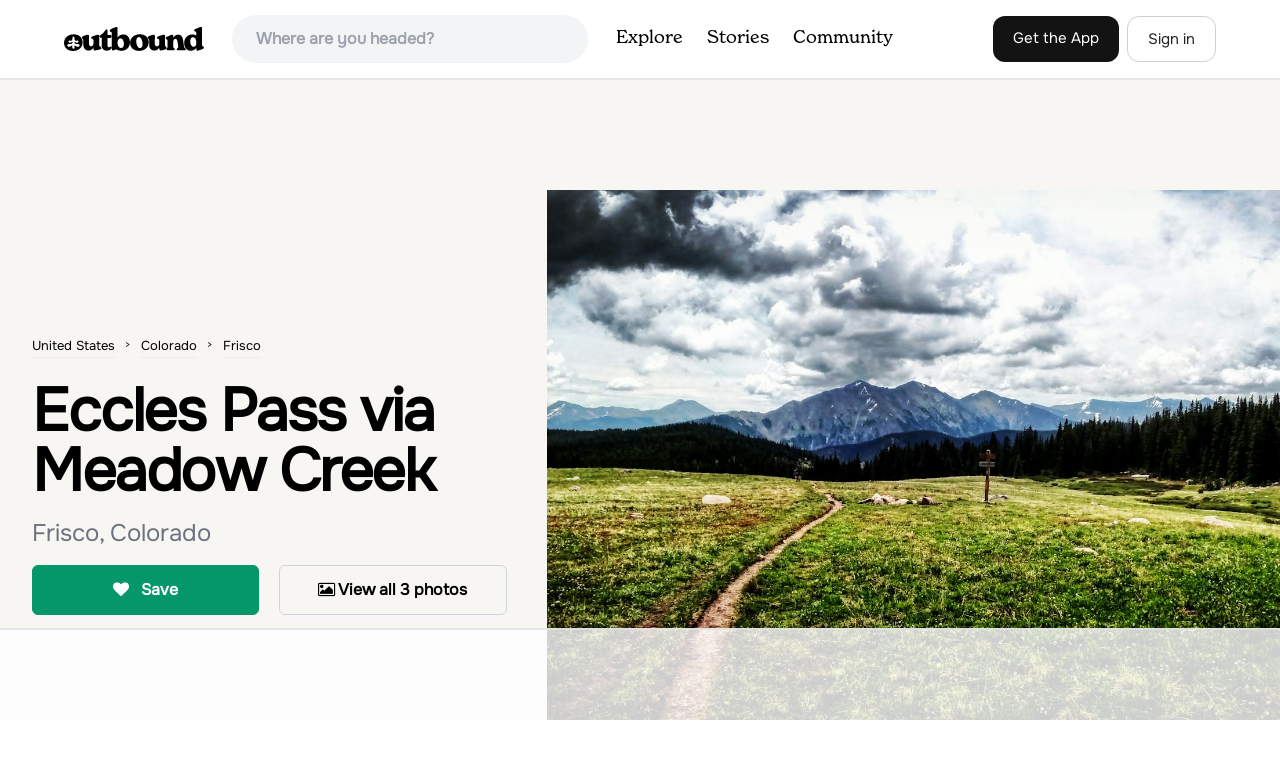

--- FILE ---
content_type: text/html; charset=utf-8
request_url: https://www.theoutbound.com/colorado/hiking/hike-to-eccles-pass
body_size: 16678
content:
<!DOCTYPE html>
<html lang="en" xmlns="http://www.w3.org/1999/xhtml"
 xmlns:og="http://ogp.me/ns#"
 xmlns:fb="https://www.facebook.com/2008/fbml">
  <head>
    <title>Eccles Pass via Meadow Creek, Frisco, Colorado</title>
<meta name="description" content="Eccles Pass via Meadow Creek is a great day hike just outside of Frisco.">
<meta charset="utf-8">
<meta http-equiv="X-UA-Compatible" content="IE=edge">
<meta name="viewport" content="width=device-width,user-scalable=1.0,initial-scale=1.0,minimum-scale=1.0,maximum-scale=1.0">
<meta name="apple-mobile-web-app-capable" content="yes">
<meta name="format-detection" content="telephone=no">

<script type="application/ld+json">
  {
    "@context": "http://schema.org",
    "@type": "Organization",
    "name": "The Outbound Collective",
    "brand": "The Outbound",
    "legalName": "The Outbound Collective, Inc.",
    "url": "https://www.theoutbound.com",
    "logo": "
    https: //www.theoutbound.com/assets/images/theoutbound.png",
      "description": "The Outbound Collective is a modern, community-driven platform for outdoor discovery. We make it easy to find the best local adventures, recommended gear, and expert advice.",
    "sameAs": [
      "https://www.facebook.com/TheOutbound",
      "https://twitter.com/theoutbound",
      "https://plus.google.com/+theoutbound",
      "https://instagram.com/theoutbound",
      "https://www.linkedin.com/company/2559395"
    ]
  }
</script>
<link href="https://www.theoutbound.com/colorado/hiking/hike-to-eccles-pass" rel="canonical"></link>
<link rel="manifest" href="/manifest.json">
<!-- FACEBOOK METATAGS -->
<meta property="og:url" content="https://www.theoutbound.com/colorado/hiking/hike-to-eccles-pass" />
<meta property="og:title" content="Eccles Pass via Meadow Creek" />
<meta property="og:description" content="Eccles Pass via Meadow Creek is a great day hike just outside of Frisco." />
<meta property="og:image" content="https://images.theoutbound.com/uploads/1467671845356/1ibftq5bdgjwcxso/3494045692e74f90b8e257b0ba4ddf81?w=1200&amp;h=630&amp;fit=crop&amp;dpr=1&amp;q=60&amp;s=56a4f325fc3be145d722b2efdb53d022" />
<meta property="og:image:width" content="1200" />
<meta property="og:image:height" content="630" />
<meta property="outbound:invite_token" content="" />
<meta property="outbound:host" content="www.theoutbound.com" />
<meta property="outbound:cdn" content="images.theoutbound.com" />
<meta property="outbound:image_cdn" content="images.theoutbound.com" />
<meta property="outbound:resource_type" content="Adventure" />
<meta property="outbound:resource_id" content="111765" />
<meta property="og:type" content="story" />
<meta property="fb:app_id" content="458619760832860" />
<meta property="fb:admins" content="1040475601,210326,586575654" />
<meta property="og:locale" content="en_US" />


<!-- TWITTER METATAGS -->
<meta name="twitter:card" content="summary_large_image">
<meta name="twitter:site" content="@theoutbound">
<meta name="twitter:creator" content="@theoutbound">
<meta name="twitter:title" content="Eccles Pass via Meadow Creek">
<meta name="twitter:description" content="Eccles Pass via Meadow Creek is a great day hike just outside of Frisco.">
<meta name="twitter:image:src" content="https://images.theoutbound.com/uploads/1467671845356/1ibftq5bdgjwcxso/3494045692e74f90b8e257b0ba4ddf81?w=1200&amp;h=630&amp;fit=crop&amp;dpr=1&amp;q=60&amp;s=56a4f325fc3be145d722b2efdb53d022">

<meta name="apple-itunes-app" content="app-id=1019328159,app-argument=https://www.theoutbound.com/colorado/hiking/hike-to-eccles-pass">

<meta name="apple-mobile-web-app-capable" content="yes">

<meta name="blitz" content="mu-423dd223-a4a3e920-63155da2-e6b6b93f">
<meta name="p:domain_verify" content="237b8c1dbf9d9d95a4d3ba21ffa4a256" />
<link rel="shortcut icon" type="image/png" href="https://images.theoutbound.com/favicons/6.0/favicon.ico" />
<link rel="icon" type="image/png" href="https://images.theoutbound.com/favicons/6.0/favicon-96x96.png" />
<link rel="icon" type="type=&quot;image/svg+xml" href="https://images.theoutbound.com/favicons/6.0/favicon.svg" />
<link rel="icon" type="image/png" href="https://images.theoutbound.com/favicons/6.0/apple-touch-icon.png" sizes="96x96" />

  <!-- Google Tag Manager -->
  <script>(function(w,d,s,l,i){w[l]=w[l]||[];w[l].push({'gtm.start':
  new Date().getTime(),event:'gtm.js'});var f=d.getElementsByTagName(s)[0],
  j=d.createElement(s),dl=l!='dataLayer'?'&l='+l:'';j.async=true;j.src=
  'https://www.googletagmanager.com/gtm.js?id='+i+dl;f.parentNode.insertBefore(j,f);
  })(window,document,'script','dataLayer','GTM-N3FQN4');</script>
  <!-- End Google Tag Manager -->

<script type="text/javascript">
  var current_user = {};
    current_user.location = { "latitude": "40.040", "longitude": "-82.860", "city": "columbus", "continent_code": "NA", "country_code": "US", "country_code3": "USA", "country": "united states", "postal_code": "43230", "region": "OH", "area_code": "614", "metro_code": "535"}
</script>




<link rel="stylesheet" media="all" href="//www.theoutbound.com/assets/css/font-awesome.min.css" />
<link rel="preload" as="font" href="/assets/fonts/fontawesome-webfont.eot" crossorigin="anonymous" />
<link rel="preload" as="font" href="/assets/fonts/fontawesome-webfont.woff" crossorigin="anonymous" />
<link rel="preload" as="font" href="/assets/fonts/fontawesome-webfont.woff2" crossorigin="anonymous" />
<link rel="preload" as="font" href="/assets/fonts/NewSpirit/NewSpirit-Regular.ttf" crossorigin="anonymous" />
<link rel="preload" as="font" href="/assets/fonts/NewSpirit/NewSpirit-Regular.woff" crossorigin="anonymous" />
<link rel="preload" as="font" href="/assets/fonts/NewSpirit/NewSpirit-Regular.woff2" crossorigin="anonymous" />
<script src="//www.theoutbound.com/packs/js/application-91618d591f127b71627f.js"></script>
<link rel="stylesheet" media="screen" href="//www.theoutbound.com/packs/css/application-fcc8f7aa.css" />



<script data-no-optimize="1" data-cfasync="false">
try{
  window.googletag = window.googletag || {cmd: []};

  if (!!(current_user.user_type !== undefined && current_user.user_type.join(',').match('Member'))) {
    document.querySelectorAll('.ad-container').forEach((ad)=>{
      ad.remove();
    })
  } else {
    <!-- Raptive Head Tag Manual -->
    (function(w, d) {
      w.adthrive = w.adthrive || {};
      w.adthrive.cmd = w.
      adthrive.cmd || [];
      w.adthrive.plugin = 'adthrive-ads-manual';
      w.adthrive.host = 'ads.adthrive.com';var s = d.createElement('script');
      s.async = true;
      s.referrerpolicy='no-referrer-when-downgrade';
      s.src = 'https://' + w.adthrive.host + '/sites/6494784c7d9e58274304e78b/ads.min.js?referrer=' + w.encodeURIComponent(w.location.href) + '&cb=' + (Math.floor(Math.random() * 100) + 1);
      var n = d.getElementsByTagName('script')[0];
      n.parentNode.insertBefore(s, n);
    })(window, document);
    <!-- End of Raptive Head Tag -->
  }
} catch (e) {
  console.log(e)
}
</script>


  </head>
  <body class="adventures show relativeHeader promotion new ads map" data-turbolinks="false" data-controller="adventures" data-action="show" data-params="{&quot;location_path&quot;:&quot;colorado/hiking&quot;,&quot;id&quot;:&quot;hike-to-eccles-pass&quot;,&quot;resource_type&quot;:&quot;Content&quot;,&quot;resource_id&quot;:111765,&quot;user_agent_id&quot;:22278260,&quot;limit&quot;:6,&quot;order&quot;:&quot;newest&quot;}" data-current-resource-id="111765" data-current-resource-type="Adventure">
    <!-- Google Tag Manager (noscript) -->
<noscript><iframe src="https://www.googletagmanager.com/ns.html?id=GTM-N3FQN4"
height="0" width="0" style="display:none;visibility:hidden"></iframe></noscript>
<!-- End Google Tag Manager (noscript) -->
    <noscript>
  <div id='alert' class='alert-box alert'>The Outbound works best with JavaScript enabled.</div>
</noscript>
<!--[if lt IE 9]>
  <div id='alert' class='alert-box alert'>The Outbound works best with a modern web browser. For best results, use <a href='https://www.google.com/chrome'  style='color:#fff;'>Chrome</a>, <a href='https://support.apple.com/downloads/#safari' style='color:#fff;'>Safari</a> or <a href='https://www.mozilla.org/firefox' style='color:#fff;'>Firefox.</a>.</div>
<![endif]-->
<script type="text/javascript">
  var cookietest = 
      ("cookie" in document && (document.cookie.length > 0 || (document.cookie = "cookies_enabled").indexOf.call(document.cookie, "cookies_enabled") > -1))
  if(!cookietest){
    document.write("<div id='alert' class='alert-box alert'>The Outbound works best with Cookies enabled.</div>")
  }else if(!(document.addEventListener)){
    document.write("<div id='alert' class='alert-box alert'>The Outbound works best with a modern web browser. For best results, use <a href='https://www.google.com/chrome'  style='color:#fff;'>Chrome</a>, <a href='https://support.apple.com/downloads/#safari' style='color:#fff;'>Safari</a> or <a href='https://www.mozilla.org/firefox' style='color:#fff;'>Firefox.</a>.</div>")
  }
</script>
    <!--<button class="modal-open bg-transparent border border-gray-500 hover:border-indigo-500 text-gray-500 hover:text-indigo-500 font-bold py-2 px-4 rounded-full">Open Modal</button>-->

<!--Modal-->
<div class="modal opacity-0 pointer-events-none fixed w-full h-full top-0 left-0 flex items-center justify-center z-50 ">
  <div class="modal-overlay absolute w-full h-full bg-gray-900 opacity-75"></div>
  <div class="modal-container w-10/12 max-h-screen mx-auto relative rounded-xl shadow-lg z-50 overflow-y-auto">
    <div class="modal-content p-2 md:p-6 rounded-xl relative">
      <div class="flex justify-between items-center pb-3">
        <div>
          <p class="modal-title text-3xl font-medium"></p>
        </div>
        <div class="modal-close absolute top-0 right-0 p-4 text-xl cursor-pointer z-50">
          <svg width="40" height="40" viewBox="0 0 40 40" fill="none" xmlns="http://www.w3.org/2000/svg">
            <rect width="40" height="40" rx="8" fill="#F8F6F2" />
            <path d="M21.1668 20L26.4168 14.75C26.7502 14.4166 26.7502 13.9166 26.4168 13.5833C26.0835 13.25 25.5835 13.25 25.2502 13.5833L20.0002 18.8333L14.7502 13.5833C14.4168 13.25 13.9168 13.25 13.5835 13.5833C13.2502 13.9166 13.2502 14.4166 13.5835 14.75L18.8335 20L13.5835 25.25C13.4168 25.4166 13.3335 25.5833 13.3335 25.8333C13.3335 26.3333 13.6668 26.6666 14.1668 26.6666C14.4168 26.6666 14.5835 26.5833 14.7502 26.4166L20.0002 21.1666L25.2502 26.4166C25.4168 26.5833 25.5835 26.6666 25.8335 26.6666C26.0835 26.6666 26.2502 26.5833 26.4168 26.4166C26.7502 26.0833 26.7502 25.5833 26.4168 25.25L21.1668 20Z" fill="#21201E" />
          </svg>
        </div>
      </div>
      <div class="modal-body mb-3">
        
      </div>
    </div>
  </div>
  <div class="modal-scripts"></div>
</div>
    <div id="wrap" class='bg-offwhite'>
      <div class="inner-wrap relative">
        
<style>
#menu-toggle:checked + #menu {
  display: block;
}
</style>

<header class="lg:px-16 md:px-8 px-3 bg-white flex flex-wrap items-center justify-between lg:py-3 py-2 border-b border-gray-200">
  <div class="flex-0 flex justify-between items-center" style="margin-right: 20px;">
    <a style="width: 140px;" class="hidden lg:block" href="/"><img src="//www.theoutbound.com/assets/images/logo-d282cf49afadd028c17002f5e1abb885d3031ac4dc07390580551e0052dabe06.svg" /></a>
    <a style="width: 30px; margin-top: 4px;" class="lg:hidden" href="/"><img src="//www.theoutbound.com/assets/images/o-mark-25ee6496e60d3f7ac4b308c8bb712ae3c0b395865212046ea79e9f1467ab2458.svg" /></a>
  </div>

  <div class="ui-widget flex-grow ml-2 mr-4 relative" data-offline="false">
  <div class="terms_wrapper">
    <input id="terms" class="bg-gray-100 font-semibold w-full px-2 py-2 lg:px-6 lg:py-3 rounded-full" placeholder="Where are you headed?">
  </div>
</div>



  <label for="menu-toggle" class="pointer-cursor lg:hidden block"><svg class="fill-current text-gray-900" xmlns="http://www.w3.org/2000/svg" width="20" height="20" viewBox="0 0 20 20"><path d="M0 3h20v2H0V3zm0 6h20v2H0V9zm0 6h20v2H0v-2z"></path></svg></label>
  <input class="hidden" type="checkbox" id="menu-toggle" />

  <div class="hidden lg:flex flex-grow justify-end lg:items-center lg:w-auto w-full" id="menu">
    <nav class="items-center flex-grow">
      <ul class="lg:flex justify-start text-base pt-4 lg:pt-0 NewSpirit-Regular">
        <li><a class="lg:p-3 py-2 px-0 block border-b-2 border-transparent text-lg" href="/explore/adventures">Explore</a></li>
        <li><a class="lg:p-3 py-2 px-0 block border-b-2 border-transparent text-lg" href="/stories"
          >Stories</a></li>
        <li><a class="lg:p-3 py-2 px-0 block border-b-2 border-transparent text-lg" href="/community">Community</a></li>
      </ul>
    </nav>
    <nav>
      <ul class="lg:flex items-center justify-between text-base NewSpirit-Regular">
        <li><a class="mr-2 lg:p-3 py-2 px-0 block border-b-2 border-transparent text-lg button-black" href="/download">Get the App</a></li>

        <li><a class="hidden logged_in lg:p-4 py-3 px-0 block border-b-2 border-transparent text-lg" onclick="Modal.loadContributeModal();" href="#">Contribute</a></li>
        <li class="lg:hidden logged_in"><a class="lg:p-4 py-3 px-0 block border-b-2 border-transparent" rel="nofollow noindex" href="/my_stuff/lists">My Saves</a></li>
        <li class="lg:hidden logged_in"><a class="lg:p-4 py-3 px-0 block border-b-2 border-transparent" rel="nofollow noindex" href="/my_stuff">Profile</a></li>
        <li class="lg:hidden logged_in"><a class="lg:p-4 py-3 px-0 block border-b-2 border-transparent" rel="nofollow noindex" href="/my_stuff/settings">Account Settings</a></li>
        <li class="lg:hidden logged_in"><a class="lg:p-4 py-3 px-0 block border-b-2 border-transparent" rel="nofollow noindex" data-method="get" href="/users/sign_out">Logout</a></li>

        <li class="hidden logged_out"><a class="lg:p-3 py-2 px-0 block border-b-2 border-transparent text-lg button-stroke" href="/users/sign_in" data-modal="true">Sign in</a></li>
      </ul>
    </nav>

      <div class="dropdown hidden logged_in lg:block z-40 justify-self-end">
        <a href="#" class="logged_in flex items-center justify-start lg:mb-0 mb-4 ml-4 pointer-cursor">
          <img class="avatar_uid rounded-full w-10 h-10 hidden lg:inline-block border-2 border-transparent hover:border-indigo-400 bg-gray-400">
        </a>
        <div class="dropdown-content z-40">
            <a class="hidden admin-only" rel="nofollow noindex" href="https://admin.theoutbound.com">Admin</a>
          <a class="" rel="nofollow noindex" href="/home/notifications">
              <span class="">0</span>
              <span class=" inline">Notifications</span>
</a>
          <a rel="nofollow noindex" href="/my_stuff/lists">My Saves</a>
          <a rel="nofollow noindex" href="/my_stuff/">Profile</a>
          <a rel="nofollow noindex" href="/my_stuff/settings">Account Settings</a>
          <a rel="nofollow noindex" href="/my_stuff/invite">Invite Friends</a>
          <a rel="nofollow noindex" data-method="get" href="/users/sign_out">Logout</a>
        </div>
      </div>
  </div>
</header>

<script type="text/javascript">
  function update_navigation(){
    if (!(current_user && current_user.id != undefined)){
      document.querySelectorAll('.hidden.logged_out').forEach(e => e.classList.remove('hidden'));
      document.querySelectorAll('.logged_in').forEach(e => e.classList.add('hidden'));
      document.querySelector('#menu img').classList.add('hidden');
    } else {
      document.querySelectorAll('.hidden.logged_in').forEach(e => e.classList.remove('hidden'));
      document.querySelectorAll('logged_out').forEach(e => e.classList.add('hidden'))
      document.querySelector('#menu img').src = current_user.avatar_url+"?w=140&h=140&fit=crop";
    }
  }
  window['update_navigation'] = update_navigation;
  update_navigation();
</script>
        <div class="page-content relative z-10">
          <div class="row">
  
</div>
<article class="relative" itemscope itemtype="http://schema.org/LocalBusiness" itemid='http://www.theoutbound.com/colorado/hiking/hike-to-eccles-pass'>
  <div>
    <div class="">
      <div class="border-t border-b border-gray-200">
        <div class="lg:grid md:grid-cols-12 gap-8 items-center ">
          <div class="col-span-5 md:ml-8">
            <div class="mb-4 text-center md:text-left">
  <ol id="breadcrumb" class="location-breadcrumb mb-6" itemscope itemtype="http://schema.org/BreadcrumbList">
    <li itemprop="itemListElement" itemscope="itemscope" itemtype="http://schema.org/ListItem"><a itemprop="item" class="" href="/united-states"><span itemprop="name">United States</span></a><meta itemprop="position" content="1"></meta></li><li itemprop="itemListElement" itemscope="itemscope" itemtype="http://schema.org/ListItem"><a itemprop="item" class="" href="/united-states/colorado"><span itemprop="name">Colorado</span></a><meta itemprop="position" content="2"></meta></li><li itemprop="itemListElement" itemscope="itemscope" itemtype="http://schema.org/ListItem"><a itemprop="item" class="last-breadcrumb" href="/united-states/colorado/frisco"><span itemprop="name">Frisco</span></a><meta itemprop="position" content="3"></meta></li>
  </ol>
  <h1 itemprop="name" class="text-3xl md:text-5xl lg:text-6xl font-bold tracking-tight mb-2 md:mb-4 mx-2 md:mx-0">Eccles Pass via Meadow Creek</h1>
  <p class="text-gray-500 text-xl md:text-2xl mb-4">Frisco, Colorado</p>
  <div class="hidden" itemprop="geo" itemscope itemtype="http://schema.org/GeoCoordinates">
    <meta itemprop="latitude" content="39.58888659999999" />
    <meta itemprop="longitude" content="-106.1059278" />
  </div>
</div>
<div class="hidden md:block">
  <div class="mb-6 md:mb-3 md:mb-8 grid grid-cols-2 gap-3 items-center">
    <a data-url="/bookmarks/new.js?bookmark%5Bcompleted%5D=false&amp;bookmark%5Bresource_id%5D=111765&amp;bookmark%5Bresource_slug%5D=eccles-pass-via-meadow-creek&amp;bookmark%5Bresource_type%5D=Adventure" data-modal="true" data-modal-type="bookmark" data-resource-type="Adventure" data-resource-id="111765" data-completed="false" data-preview="false" class="btn-save-bookmark bg-green-600 text-white inline-block rounded-md text font-semibold py-3 px-4 border transition ease duration-300 hover:bg-green-500 border-green-600 w-full text-center md:w-auto mr-2 mb-3 md:mb-0" rel="nofollow" title="Add Adventure to List" href="#">
    <i class="fa fa-heart mb-2 md:mb-0 mr-0 md:mr-2"></i>
    <span data-bookmark-count="95">Save</span>
</a>    <div class="inline-block rounded-md text font-semibold py-3 px-4 border transition ease duration-300 hover:bg-gray-100 border-gray-300 w-full text-center md:w-auto mr-2 mb-3 md:mb-0">
      <a class="h-full w-full block" href="/colorado/hiking/hike-to-eccles-pass/photos">
      <i class="fa fa-image font13 m1r mob-hide"></i>
      <span>View all 3 photos</span>
</a>    </div>
  </div>
</div>

          </div>
          <div class="col-span-7">
               <div class="relative">
    <a href="/colorado/hiking/hike-to-eccles-pass/photos">
      <div class="adventure-feature-image" style="background: url(https://images.theoutbound.com/uploads/1467671845356/1ibftq5bdgjwcxso/3494045692e74f90b8e257b0ba4ddf81?w=960&amp;h=500&amp;fit=crop&amp;dpr=2&amp;q=60&amp;s=4c644ecbb15b4b1c618fa1feec90f9f8) center center no-repeat; background-size:cover;">
        <div class="absolute inline-block sm:visible md:hidden text font-semibold py-3 px-4 transition ease duration-300 bg-black bg-opacity-70 right-0 bottom-0 text-center text-white">
            <i class="fa fa-image font13 m1r mob-hide"></i>
            <span>All 3 photos</span>
        </div>
      </div>
</a>  </div>

          </div>
        </div>
      </div>
    </div>
  </div>
  <div class="border-b border-gray-200 py-6">
    <div class="mx-auto max-w-6xl px-4 md:flex items-center">
      <div class="grid grid-cols-2 md:block gap-x-3 md:flex-1">
        <a data-url="/bookmarks/new.js?bookmark%5Bcompleted%5D=false&amp;bookmark%5Bresource_id%5D=111765&amp;bookmark%5Bresource_slug%5D=eccles-pass-via-meadow-creek&amp;bookmark%5Bresource_type%5D=Adventure" data-modal="true" data-modal-type="bookmark" data-resource-type="Adventure" data-resource-id="111765" data-completed="false" data-preview="false" class="btn-save-bookmark  md:hidden inline-block rounded-md text font-semibold py-3 px-4 border transition ease duration-300 hover:bg-gray-100 border-gray-300 w-full text-center md:w-auto mr-2 mb-3 md:mb-0" rel="nofollow" title="Add Adventure to List" href="#">
          <i class="fa fa-heart mb-2 md:mb-0 mr-2"></i>
          <span data-bookmark-count="95">Save</span>
</a>        <a data-url="/reviews/new.js?review%5Bcompleted%5D=true&amp;review%5Bresource_id%5D=111765&amp;review%5Bresource_type%5D=Adventure" data-modal="true" data-preview="false" data-modal-type="review" data-resource-type="Adventure" data-resource-id="111765" data-completed="true" class="inline-block rounded-md text font-semibold py-3 px-4 border transition ease duration-300 hover:bg-gray-100 border-gray-300 w-full text-center md:w-auto mr-2 mb-3 md:mb-0" href="#">
          <i class="fa fa-comment mb-2 md:mb-0 mr-2"></i>
          <span>Review</span>
</a>          <a data-preview="false" class="directions inline-block rounded-md transition ease duration-300 hover:bg-gray-100 font-semibold py-3 px-4 border border-gray-300 w-full text-center md:w-auto mr-2 mb-3 md:mb-0" href="https://www.google.com/maps/dir//39.58888659999999,-106.1059278/@39.58888659999999,-106.1059278,13z">
          <i class="fa fa-map mb-2 md:mb-0 mr-2"></i>
          <span>Directions</span>
</a>
        <a data-preview="false" data-modal="true" data-url="/photos/new.js?format=js&amp;resource_id=111765&amp;resource_type=contents" rel="noindex nofollow" class="inline-block w-full text-center transition ease duration-300 hover:bg-gray-100 rounded-md font-semibold py-3 px-4 border border-gray-300 md:w-auto mr-2 mb-3 md:mb-0" href="#">
	        <i class="fa fa-camera mr-2"></i>
	        <span>Add Photo</span>
</a>      </div>
    </div>
  </div>

  <div class="mx-auto max-w-6xl px-4">
    <div class="md:grid md:grid-cols-12 gap-12">
      <div class="col-span-12 md:col-span-8">
        <div class="mb-12">
  <div class="bg-white rounded-xl mb-4 mt-8 p-8">
    <h3 class="text-2xl font-bold pb-4">Details</h3>
    <div class="flex py-1 text-xl">
      <p class="text-gray-500">Distance</p>
      <p class="flex-1 text-right">9.85 miles</p>
    </div>
    <div class="flex py-1  text-xl">
      <p class="text-gray-500">Elevation Gain</p>
      <p class="flex-1 text-right">2782 ft</p>
    </div>
    <div class="flex py-1  text-xl">
      <p class="text-gray-500">Route Type</p>
      <p class="flex-1 text-right">Out-and-Back</p>
    </div>
  </div>
</div>

        <div class="mt-8">
  <h3 class="text-2xl font-bold mb-6">Description</h3>

  
  <p class="text-sm mb-2 text-gray-500">
  Added by <a href="/users/john-miller-200003">John Miller</a>
</p>  <div class="dynamic-height-container closed relative">
    <div class="section desc">
      <div class="adventure-description">
        <p itemprop="description">Eccles Pass via Meadow Creek is a great day hike just outside of Frisco.</p>
      </div>
      <span class="adventure-description"><p>Starting at just over 9,000ft the Meadow Creek trail follows the path of the&nbsp;similarly named Meadow Creek. Through a canopy of aspens and pines the trail climbs at a steady, moderate rate. After a few water crossings the trees give way to an alpine meadow that offer a view of the final approach to the pass.</p>
<p>The last climb taking you to the pass is very steep compared to the rest of the hike but it's short and the trail tread is excellent.&nbsp;</p>
<p>Once you're at the pass the view is excellent. To the north you can see Red Peak straight across and Buffalo Mountain off to the east.</p>
<p>While the view to the south is impressive, I think it gets&nbsp;better when you come off the pass. Once your back on the flatish valley floor you get a great look at the Ten Mile Range. Be sure to stop here and take it in before heading down.</p></span>
    </div>
    <div class='fade-bottom absolute bottom-0'></div>
    <div id="show-more-button" class="show-more-button absolute bottom-0" style="z-index:98;">Read More</div>
  </div>
  <!-- END DESCRIPTION AREA -->
</div>
        <div class="px-6 py-8 bg-gray-900 my-12 rounded-md" style="background: url('//www.theoutbound.com/assets/background_images/mobile-bg-3b206d27eba6a948d09d06c9d2f184f8f6a420336e12f1a8a525e9e548601353.jpg') center center no-repeat; background-size:cover;">
  <h3 class="text-xl text-white font-bold mb-2">Download Outbound mobile app</h3>
  <p class="mb-6 text-gray-200 text-lg">Find adventures and camping on the go, share photos, use GPX tracks, and download maps for offline use.</p>
  <a class="text-white font-semibold px-6 inline-block py-2 border border-white rounded-md" href="/download">Get the app</a>
</div>
          <div class="relative map mt-12" style="width:100%;height:330px;">
    <div id="map_canvas" class="map_canvas w-full h-full"></div>
  </div>
  <canvas id="elevation_chart" class='my-2 py-2 border rounded-xl hidden' style="padding: 0px; max-height:80px; width:100%;"></canvas>
  <a data-preview="false" class="button primary w-full my-2" onclick="LocationMap.downloadGPX(38121); return false" href="#">Download GPX File</a>

        <div class="mt-12">
<h3 class="text-2xl font-bold mb-6">Features</h3>
    <div class="inline-block rounded-md text font-medium py-2 px-4 border border-gray-200 md:w-auto mr-2 mb-3">
      Photography
    </div>
    <div class="inline-block rounded-md text font-medium py-2 px-4 border border-gray-200 md:w-auto mr-2 mb-3">
      Hiking
    </div>
    <div class="inline-block rounded-md text font-medium py-2 px-4 border border-gray-200 md:w-auto mr-2 mb-3">
      Easy Parking
    </div>
    <div class="inline-block rounded-md text font-medium py-2 px-4 border border-gray-200 md:w-auto mr-2 mb-3">
      Forest
    </div>
    <div class="inline-block rounded-md text font-medium py-2 px-4 border border-gray-200 md:w-auto mr-2 mb-3">
      Scenic
    </div>
</div>
        <div class="my-12 inline-block">
  <h2 class="text-3xl font-medium compress pb-6">Eccles Pass via Meadow Creek Reviews</h2>
  <div id="review_list" class="adventure-review-list">
    <div class="review pad1t">
  <p class="pad00 m00">
    Have you done this adventure?
    <a class="more-link fr" data-url="/reviews/new.js?review%5Bcompleted%5D=true&amp;review%5Bresource_id%5D=111765&amp;review%5Bresource_type%5D=Adventure" data-modal="true" data-modal-type="bookmark" data-resource-type="Adventure" data-resource-id="111765" data-completed="true" rel="nofollow" href="#">Be the first to leave a review!</a>
</div>

  </div>
</div>

        <div class="mb-4">
          <h3 class="text-xl font-medium pb-1">Leave No Trace</h3>
          <p class="">Always practice <a href="https://lnt.org/learn/7-principles" target='_blank'>Leave No Trace</a> ethics on your
            adventures and follow local regulations. Please explore responsibly!</p>
        </div>
      </div>
      <div class="col-span-12 lg:col-span-4 relative">
        <div class="container mx-auto">
  <h3 class="text-sm uppercase font-bold my-6">Nearby</h3>
    <div class="">
        <div class="mb-6">
          <div itemscope="itemscope" itemtype="http://schema.org/LocalBusiness" class="flex items-center" data-resource-id="113387" data-adventure-id="113387" data-slug="frisco-to-vail-through-hike" data-name="Frisco to Vail through Hike" data-url="/colorado/hiking/frisco-to-vail-through-hike" data-summary-text="Starting at the Meadow Creek Trail head just off the turn off to Frisco this hike connects the stunning Eccles Pass and Gore Creek trails." data-state="active" data-user-id="378157">
<div class="w-24 h-24 flex-none">
  <a href="/colorado/hiking/frisco-to-vail-through-hike">
  <img itemprop="image" class="w-full object-fill rounded-md" loading="lazy" title="Frisco to Vail through Hike " alt="Frisco to Vail through Hike" data-src="https://images.theoutbound.com/contents/113387/assets/1473103831829?w=300&amp;h=300&amp;fit=crop&amp;q=60&amp;s=51264b393e5adb31f22f3b636d2d39e9&amp;h=80&amp;w=80&amp;fit=crop" src="https://images.theoutbound.com/contents/113387/assets/1473103831829?w=300&amp;h=300&amp;fit=crop&amp;q=60&amp;s=51264b393e5adb31f22f3b636d2d39e9&amp;h=80&amp;w=80&amp;fit=crop" />
</a></div>
<div class="">
  <h3 itemprop="name" class="ml-4 text-xl compress leading-tight font-semibold"><a href="/colorado/hiking/frisco-to-vail-through-hike">Frisco to Vail through Hike</a></h3>
  <div class="hidden adventure-card--description text-sm mt-3">Starting at the Meadow Creek Trail head just off the turn off to Frisco this hike connects the stunning Eccles Pass and Gore Creek trails.
Passing over Eccles Pass (11,917') and Red Buffalo Pass (11,742') this spectacular hike passes through dense forest, serene lakes and bubbling creeks.
The Vail side of the hike is steeper and more rugged, crossing streams &amp; lush meadows deep in the val...</div>
</div>
</div>
        </div>
        <div class="mb-6">
          <div itemscope="itemscope" itemtype="http://schema.org/LocalBusiness" class="flex items-center" data-resource-id="121779" data-adventure-id="121779" data-slug="hike-red-buffalo-pass-frisco-to-east-vail" data-name="Hike Red Buffalo Pass, Frisco to East Vail" data-url="/colorado/hiking/hike-red-buffalo-pass-frisco-to-east-vail" data-summary-text="Starting at the Meadow Creek trailhead in Frisco, you&#39;ll find yourself ending up in East Vail at Gore Lake Trailhead. See all photos here." data-state="active" data-user-id="407554">
<div class="w-24 h-24 flex-none">
  <a href="/colorado/hiking/hike-red-buffalo-pass-frisco-to-east-vail">
  <img itemprop="image" class="w-full object-fill rounded-md" loading="lazy" title="Hike Red Buffalo Pass, Frisco to East Vail " alt="Hike Red Buffalo Pass, Frisco to East Vail" data-src="https://images.theoutbound.com/uploads/1510967092559/56y3i8udpl8/ad5b93711a5a553417e2fb33dafa43e4?w=300&amp;h=300&amp;fit=crop&amp;q=60&amp;s=9a8134e1ad860284513120516b253608&amp;h=80&amp;w=80&amp;fit=crop" src="https://images.theoutbound.com/uploads/1510967092559/56y3i8udpl8/ad5b93711a5a553417e2fb33dafa43e4?w=300&amp;h=300&amp;fit=crop&amp;q=60&amp;s=9a8134e1ad860284513120516b253608&amp;h=80&amp;w=80&amp;fit=crop" />
</a></div>
<div class="">
  <h3 itemprop="name" class="ml-4 text-xl compress leading-tight font-semibold"><a href="/colorado/hiking/hike-red-buffalo-pass-frisco-to-east-vail">Hike Red Buffalo Pass, Frisco to East Vail</a></h3>
  <div class="hidden adventure-card--description text-sm mt-3">Starting at the Meadow Creek trailhead in Frisco, you'll find yourself ending up in East Vail at Gore Lake Trailhead. See all photos here. 
The trail in Meadow Creek starts to climb at a gradual pace for the 3-4 miles, after a mile or so, take a look back upon the views of Lake Dillion. You'll arrive around mile 4 in a valley of mountains, to your right you'll see Eccless Pass - which you end u...</div>
</div>
</div>
        </div>
        <div class="mb-6">
          <div itemscope="itemscope" itemtype="http://schema.org/LocalBusiness" class="flex items-center" data-resource-id="100800" data-adventure-id="100800" data-slug="lake-dillon" data-name="Lake Dillon" data-url="/colorado/photography/sunset-shots-at-lake-dillon" data-summary-text="To get to the southern end of the lake from Denver, head west on 70 until you reach 9. Take 9 for a few miles until you find the spot on the lake where you want to get started." data-state="active" data-user-id="107179">
<div class="w-24 h-24 flex-none">
  <a href="/colorado/photography/sunset-shots-at-lake-dillon">
  <img itemprop="image" class="w-full object-fill rounded-md" loading="lazy" title="Lake Dillon " alt="Lake Dillon" data-src="https://images.theoutbound.com/uploads/1408215436608/l6gz1j7hx4/dc89179061a37e501a0c1b53c3266ed0?w=300&amp;h=300&amp;fit=crop&amp;q=60&amp;s=d91532a893f2fb0388dff3d02987b5c0&amp;h=80&amp;w=80&amp;fit=crop" src="https://images.theoutbound.com/uploads/1408215436608/l6gz1j7hx4/dc89179061a37e501a0c1b53c3266ed0?w=300&amp;h=300&amp;fit=crop&amp;q=60&amp;s=d91532a893f2fb0388dff3d02987b5c0&amp;h=80&amp;w=80&amp;fit=crop" />
</a></div>
<div class="">
  <h3 itemprop="name" class="ml-4 text-xl compress leading-tight font-semibold"><a href="/colorado/photography/sunset-shots-at-lake-dillon">Lake Dillon</a></h3>
  <div class="hidden adventure-card--description text-sm mt-3">To get to the southern end of the lake from Denver, head west on 70 until you reach 9. Take 9 for a few miles until you find the spot on the lake where you want to get started.
On the south side of Lake Dillon, there was an abundance of old stumps lining the beach, which would occasionally drift into the cool water. I originally spotted them in the winter and knew I had to come back when all t...</div>
</div>
</div>
        </div>
        <div class="mb-6">
          <div itemscope="itemscope" itemtype="http://schema.org/LocalBusiness" class="flex items-center" data-resource-id="111780" data-adventure-id="111780" data-slug="rainbow-lake-via-tenmile-recreation-path" data-name="Rainbow Lake via Tenmile Recreation Path" data-url="/colorado/hiking/hike-or-snowshoe-to-rainbow-lakes" data-summary-text="You can do this hike two different ways:   1- Start from the Peaks Trail Trailhead to Rainbow Lake for an out and back hike, distance is a little over 2 miles roundtrip." data-state="active" data-user-id="149671">
<div class="w-24 h-24 flex-none">
  <a href="/colorado/hiking/hike-or-snowshoe-to-rainbow-lakes">
  <img itemprop="image" class="w-full object-fill rounded-md" loading="lazy" title="Rainbow Lake via Tenmile Recreation Path " alt="Rainbow Lake via Tenmile Recreation Path" data-src="https://images.theoutbound.com/contents/111780/assets/1473358081513?w=300&amp;h=300&amp;fit=crop&amp;q=60&amp;s=a391bf58ed174925be4138c8a3e7e802&amp;h=80&amp;w=80&amp;fit=crop" src="https://images.theoutbound.com/contents/111780/assets/1473358081513?w=300&amp;h=300&amp;fit=crop&amp;q=60&amp;s=a391bf58ed174925be4138c8a3e7e802&amp;h=80&amp;w=80&amp;fit=crop" />
</a></div>
<div class="">
  <h3 itemprop="name" class="ml-4 text-xl compress leading-tight font-semibold"><a href="/colorado/hiking/hike-or-snowshoe-to-rainbow-lakes">Rainbow Lake via Tenmile Recreation Path</a></h3>
  <div class="hidden adventure-card--description text-sm mt-3">You can do this hike two different ways: 
1- Start from the Peaks Trail Trailhead to Rainbow Lake for an out and back hike, distance is a little over 2 miles roundtrip. 
2- Start along the Summit County Recreational Trail (as marked on this map), also out and back hike, total distance just over 3 miles, and provides a nice leg warm up along an established and paved trail. 
There is a parking...</div>
</div>
</div>
        </div>
        <div class="mb-6">
          <div itemscope="itemscope" itemtype="http://schema.org/LocalBusiness" class="flex items-center" data-resource-id="104826" data-adventure-id="104826" data-slug="mount-royal" data-name="Mount Royal" data-url="/colorado/hiking/climb-mount-royal" data-summary-text="To access the trailhead, drive 4 blocks South to the end of 2nd Avenue from Frisco&#39;s Main Street. The trailhead is located around 9,075 feet." data-state="active" data-user-id="158643">
<div class="w-24 h-24 flex-none">
  <a href="/colorado/hiking/climb-mount-royal">
  <img itemprop="image" class="w-full object-fill rounded-md" loading="lazy" title="Mount Royal " alt="Mount Royal" data-src="https://images.theoutbound.com/uploads/1440958945578/4ekthb5mdv1/22bb3bfd2385336511b58e2db0678fc4?w=300&amp;h=300&amp;fit=crop&amp;q=60&amp;s=181b09e1a31503c966de71be62879267&amp;h=80&amp;w=80&amp;fit=crop" src="https://images.theoutbound.com/uploads/1440958945578/4ekthb5mdv1/22bb3bfd2385336511b58e2db0678fc4?w=300&amp;h=300&amp;fit=crop&amp;q=60&amp;s=181b09e1a31503c966de71be62879267&amp;h=80&amp;w=80&amp;fit=crop" />
</a></div>
<div class="">
  <h3 itemprop="name" class="ml-4 text-xl compress leading-tight font-semibold"><a href="/colorado/hiking/climb-mount-royal">Mount Royal</a></h3>
  <div class="hidden adventure-card--description text-sm mt-3">To access the trailhead, drive 4 blocks South to the end of 2nd Avenue from Frisco's Main Street. The trailhead is located around 9,075 feet.
Being a popular hike, the trail is clear in the summer months and usually populated by boot prints and snowshoe tracks in the winter. Follow the trail from the parking lot up the side of Mount Royal. About a half mile up the trail you will pass through t...</div>
</div>
</div>
        </div>
        <div class="mb-6">
          <div itemscope="itemscope" itemtype="http://schema.org/LocalBusiness" class="flex items-center" data-resource-id="217287" data-adventure-id="217287" data-slug="rainbow-lake-via-peaks-trail" data-name="Rainbow Lake via Peaks Trail" data-url="/colorado/chillin/rainbow-lake-via-peaks-trail" data-summary-text="Rainbow Lake via Peaks Trail in Colorado, located near Frisco, is a popular trail for its accessible, family-friendly path and stunning mountain views." data-state="active" data-user-id="100000">
<div class="w-24 h-24 flex-none">
  <a href="/colorado/chillin/rainbow-lake-via-peaks-trail">
  <img itemprop="image" class="w-full object-fill rounded-md" loading="lazy" title="Rainbow Lake via Peaks Trail " alt="Rainbow Lake via Peaks Trail" data-src="https://images.theoutbound.com/2018/10/23/18/5c508cdf9c676381690156835d84d08f?w=300&amp;h=300&amp;fit=crop&amp;q=60&amp;s=5ae66e9fffa882d39d318229101f086f&amp;h=80&amp;w=80&amp;fit=crop" src="https://images.theoutbound.com/2018/10/23/18/5c508cdf9c676381690156835d84d08f?w=300&amp;h=300&amp;fit=crop&amp;q=60&amp;s=5ae66e9fffa882d39d318229101f086f&amp;h=80&amp;w=80&amp;fit=crop" />
</a></div>
<div class="">
  <h3 itemprop="name" class="ml-4 text-xl compress leading-tight font-semibold"><a href="/colorado/chillin/rainbow-lake-via-peaks-trail">Rainbow Lake via Peaks Trail</a></h3>
  <div class="hidden adventure-card--description text-sm mt-3">Rainbow Lake via Peaks Trail in Colorado, located near Frisco, is a popular trail for its accessible, family-friendly path and stunning mountain views. This easy hike leads through forested areas, vibrant wildflower patches, and alongside small streams, ultimately reaching Rainbow Lake, a serene spot surrounded by pines and aspens. 
The trail is used for birdwatching, light picnicking, and a c...</div>
</div>
</div>
        </div>
    </div>
  <!--<a class="button my-12" href="/united-states/colorado/frisco/adventures">More Nearby Adventures</a>-->
</div>

      </div>
</article>
<div class="mx-auto max-w-6xl my-8">
  
</div>



        </div>
        <div class="bg-white border-t pt-8">
  <div class="container mx-auto">
    <div class="grid grid-cols-1 lg:grid-cols-5 gap-4">
      <div>
        <h5 class="text-lg font-medium mb-3">Discover</h5>
        <ul>
          <li class="py-1 lg:py-1"><a href="/explore">Local Adventures</a></li>
          <li class="py-1 lg:py-1"><a href="/tours">Tours and trips</a></li>
          <li class="py-1 lg:py-1"><a href="/lodging">Camping Nearby</a></li>
          <li class="py-1 lg:py-1"><a href="/stories">Stories</a></li>
        </ul>
      </div>
      <div>
        <h5 class="text-lg font-medium mb-3">Community</h5>
        <ul>
          <li class="py-1 lg:py-1"><a href="https://store.theoutbound.com/">Shop</a></li>
          <li class="py-1 lg:py-1"><a href="/membership">Club Membership</a></li>
          <li class="py-1 lg:py-1"><a href="/tours-and-lodging">Add your property</a></li>
        </ul>
      </div>
      <div>
        <h5 class="text-lg font-medium mb-3">Company</h5>
        <ul>
          <li class="py-1 lg:py-1"><a href="https://everyoneoutside.theoutbound.com">About</a></li>
          <li class="py-1 lg:py-1"><a href="/jobs">Jobs</a></li>
          <li class="py-1 lg:py-1"><a href="https://everyoneoutside.theoutbound.com/about#advertise">Advertise</a></li>
          <li class="py-1 lg:py-1"><a href="https://everyoneoutside.theoutbound.com/about#press">Press</a></li>
          <li class="py-1 lg:py-1"><a href="https://everyoneoutside.theoutbound.com/about#contact">Contact</a></li>
        </ul>
      </div>
      <div>
        <h5 class="text-lg font-medium mb-3">Follow Us</h5>
        <ul>
          <li class="py-1 lg:py-1"><a href="https://www.instagram.com/theoutbound">Instagram</a></li>
          <li class="py-1 lg:py-1"><a href="https://www.facebook.com/theoutbound">Facebook</a></li>
          <li class="py-1 lg:py-1"><a href="https://www.pinterest.com/theoutbound">Pinterest</a></li>
          <li class="py-1 lg:py-1"><a href="https://www.twitter.com/theoutbound">Twitter</a></li>
          <li class="py-1 lg:py-1"><a href="https://www.youtube.com/c/theoutbound">YouTube</a></li>
        </ul>
      </div>
      <div class="footer-apps">
        <h5 class="text-lg font-medium mb-3">Mobile Apps</h5>
        <a href="https://itunes.apple.com/us/app/the-outbound/id1019328159?ls=1&mt=8"><img class="mb-2 mt-1" style="max-width: 130px;" loading="lazy" alt="App Store" src="//www.theoutbound.com/assets/images/app-store-e136f8942a973e63b14ac2bd40c77a184a9e91c8fc31a3f3cdc6989b062d1ac5.png" />
          <a href='https://play.google.com/store/apps/details?id=com.theoutbound.theoutbound&utm_source=web&pcampaignid=MKT-Other-global-all-co-prtnr-py-PartBadge-Mar2515-1'>
            <img style="max-width: 130px;" loading="lazy" alt='Get it on Google Play' src='//www.theoutbound.com/assets/images/google-play-badge-4b0cf80c4654c0b05ffc1650a19c9398eeb3a24871b3170309e98b1c7e0c9871.png' />
          </a>
      </div>

    </div>
  </div>

  <div class="bg-black mt-8">
    <div class="container mx-auto py-4">
      <p class="text-white">© 2025 The Outbound Collective - <a href="/terms">Terms of Use</a> - <a href="/privacy">Privacy Policy</a></p>
    </div>
  </div>
</div>
<!-- Load All Javascript After Page Render -->
<script src="//www.theoutbound.com/packs/js/layouts/main-6a4bed75b17abe4a7c5c.js"></script>
<div id="fb-root"></div>




  <script src="//www.theoutbound.com/packs/js/layouts/assets-2e0c788d81bcb8ed44c0.js"></script>

  <script src="https://maps.googleapis.com/maps/api/js?v=3.exp&amp;language=en&amp;key=AIzaSyCy7X8ibaaTM3E0ZTPugfHPLw8nyh8eTGg&amp;sensor=false&amp;libraries=places"></script>
  <script src="//www.theoutbound.com/packs/js/layouts/map-f315ba08fd66b3daa18d.js"></script>


<!-- Load Footer and Javascript Content  -->

<script>
//<![CDATA[
      App.ready(()=>{
      let map = new LocationMapLibre({
        canvas:  'map_canvas',
        location: {"name":"Meadow Creek Trailhead","formatted_address":"Meadow Creek Trailhead, Frisco, Colorado, United States","city":"Frisco","country_code":"US","country":"United States","latitude":39.58888659999999,"longitude":-106.1059278,"region":"Colorado","region_code":"CO","gpx_track_id":38121},
        style: '',
        geo:{
          style: { 'line-color': "rgba(0, 61, 24, 1)",  'line-width': 3 }
        }
      })
    })

  App.ready(function(){
      Autocomplete({
    success: (item) => {
      goto_path('adventures'+item.path);
    }
  }, '#terms');

  if (window['Events'] != undefined) {
    Events.add(document,'initialized', function(e){
      window.fbAsyncInit = function() {
        // init the FB JS SDK
        FB.init({
            appId      : getMetaContent({property: "fb:app_id"}),
            channelUrl : getMetaContent({property: "outbound:host"})+'/channel.html',
            status     : true,
            xfbml      : true,
            version    : 'v5.0'
        });
        FB.Event.subscribe('auth.statusChange', function(response) {
          if(response.status == 'connected') {
            Events.dispatch(document, 'facebook_initialized')
          }
        });
      };

      // Load the SDK asynchronously
      (function(d, s, id){
         var js, fjs = d.getElementsByTagName(s)[0];
         if (d.getElementById(id)) {return;}
         js = d.createElement(s); js.id = id;
         js.src = "//connect.facebook.net/en_US/all.js";
         fjs.parentNode.insertBefore(js, fjs);
       }(document, 'script', 'facebook-jssdk'));
    })
  }


  })

//]]>
</script>
<script type="text/javascript" async src="https://btloader.com/tag?o=5698917485248512&upapi=true&domain=theoutbound.com"></script>
<script>!function(){"use strict";var e;e=document,function(){var t,n;function r(){var t=e.createElement("script");t.src="https://cafemedia-com.videoplayerhub.com/galleryplayer.js",e.head.appendChild(t)}function a(){var t=e.cookie.match("(^|[^;]+)\s*__adblocker\s*=\s*([^;]+)");return t&&t.pop()}function c(){clearInterval(n)}return{init:function(){var e;"true"===(t=a())?r():(e=0,n=setInterval((function(){100!==e&&"false" !== t || c(), "true" === t && (r(), c()), t = a(), e++}), 50))}}}().init()}();</script>
      </div>
    </div>
</body></html>

--- FILE ---
content_type: text/html; charset=utf-8
request_url: https://www.google.com/recaptcha/api2/aframe
body_size: 268
content:
<!DOCTYPE HTML><html><head><meta http-equiv="content-type" content="text/html; charset=UTF-8"></head><body><script nonce="CjviwwINWWDJ7Vtlae9Txg">/** Anti-fraud and anti-abuse applications only. See google.com/recaptcha */ try{var clients={'sodar':'https://pagead2.googlesyndication.com/pagead/sodar?'};window.addEventListener("message",function(a){try{if(a.source===window.parent){var b=JSON.parse(a.data);var c=clients[b['id']];if(c){var d=document.createElement('img');d.src=c+b['params']+'&rc='+(localStorage.getItem("rc::a")?sessionStorage.getItem("rc::b"):"");window.document.body.appendChild(d);sessionStorage.setItem("rc::e",parseInt(sessionStorage.getItem("rc::e")||0)+1);localStorage.setItem("rc::h",'1764502637884');}}}catch(b){}});window.parent.postMessage("_grecaptcha_ready", "*");}catch(b){}</script></body></html>

--- FILE ---
content_type: text/plain
request_url: https://rtb.openx.net/openrtbb/prebidjs
body_size: -227
content:
{"id":"6608d330-e37b-4c8f-82fa-1a8b854e1875","nbr":0}

--- FILE ---
content_type: text/plain
request_url: https://rtb.openx.net/openrtbb/prebidjs
body_size: -227
content:
{"id":"e93ca8c6-b291-4f88-a823-e9f679351e52","nbr":0}

--- FILE ---
content_type: text/plain; charset=UTF-8
request_url: https://at.teads.tv/fpc?analytics_tag_id=PUB_17002&tfpvi=&gdpr_consent=&gdpr_status=22&gdpr_reason=220&ccpa_consent=&sv=prebid-v1
body_size: 52
content:
MDdjNzQ3YTctNzAyYy00NzUzLTgxYzQtYzY4MzFmNDg3NjA2Izkw

--- FILE ---
content_type: text/plain
request_url: https://rtb.openx.net/openrtbb/prebidjs
body_size: -227
content:
{"id":"cf28ddc8-ff43-4bf1-aec3-9b67df5aad78","nbr":0}

--- FILE ---
content_type: text/plain
request_url: https://rtb.openx.net/openrtbb/prebidjs
body_size: -227
content:
{"id":"34febe46-0daa-433a-a2ca-29838e2dcfe1","nbr":0}

--- FILE ---
content_type: text/plain
request_url: https://rtb.openx.net/openrtbb/prebidjs
body_size: -227
content:
{"id":"de1758f9-95fe-4484-9632-d996cf54e43b","nbr":0}

--- FILE ---
content_type: text/plain
request_url: https://rtb.openx.net/openrtbb/prebidjs
body_size: -227
content:
{"id":"cb6545fa-0c54-42eb-8168-a1add13d6997","nbr":0}

--- FILE ---
content_type: text/plain
request_url: https://rtb.openx.net/openrtbb/prebidjs
body_size: -85
content:
{"id":"d47c31c0-5e74-406a-86cf-2fe2c3116e2a","nbr":0}

--- FILE ---
content_type: text/plain; charset=utf-8
request_url: https://ads.adthrive.com/http-api/cv2
body_size: 3608
content:
{"om":["07qjzu81","0izvciqr","0m8qo0fk","0vv9mzyh","0x8s1ct2","11142692","1185:1609948219","12084088","12088988","12174430","124845_3","15udlxmo","1610117185","1a1lwgs2","1e8hbn0j","1ehgbkb3","1h7yhpl7","1luvxxwk","1p95wzqj","1vm2yp0y","1wav8r2n","1zst9u6f","2132:43435725","2249:609990345","2249:647637518","2249:650628516","2249:650628575","2249:650628582","2249:689892409","2249:693651243","2307:15udlxmo","2307:1e8hbn0j","2307:2u65qoye","2307:5pq723a5","2307:76zxj0gt","2307:8fdfc014","2307:8jbvjbqi","2307:8qepm9rj","2307:95bq7k88","2307:amly29q7","2307:bkfkhqrx","2307:c2d7ypnt","2307:cubr7l27","2307:dv64d3sp","2307:gzwq5f1l","2307:ieewivmo","2307:mehhq329","2307:nh9z8430","2307:njijbj3y","2307:nlm2t4cv","2307:noth0kc2","2307:oj70mowv","2307:pd021fla","2307:pogoe66i","2307:wymvcs3b","2307:x7fua8nr","2307:zksxtra3","2307:zvdz58bk","2409_25495_176_CR52092919","2409_25495_176_CR52092921","2409_25495_176_CR52092923","243825375","24u25dc6","25","2760:176_CR52092921","28925636","28929686","28933536","29402249","29451548","2a1xq2ru","2u65qoye","2xu9ksr7","31809564","32l2n30b","33534553","33534588","3490:CR52092919","3490:CR52092920","3490:CR52092921","3490:CR52092923","3490:CR52162012","352434_354_68e8aebdfedcc02d38a33626","3658_15078_yvuofpnx","3658_151643_f18cad75","3658_151643_hk2nsy6j","3658_151643_pqn44nv6","3658_151643_spv5lpyq","3658_152738_2qdf3qx9","3658_155129_gfw6npg7","3658_18159_qmxul03d","3658_210546_ah3m9hrg","3658_210654_vmaqu72t","3LMBEkP-wis","3iy05gq2","3j5hqkjz","3n588bx4","3qdrfslh","3qp1fja6","3uypazzl","40854655","409_189398","409_189408","409_189409","409_216326","409_216386","409_216394","409_216409","409_225978","409_225983","409_226312","409_226316","409_226322","409_226327","409_228065","409_228077","409_228363","409_230731","42231835","42569692","44927221","47183733","47210038","47210060","4749xx5e","485027845327","48582079","49869015","51372397","523_354_00505b796d9b2zbd2f8","523_354_660e5fec0c47f653c6684fd5","523_354_660e5fee0c47f653c6684fe2","523_354_bn10835","523fe2ba-d434-4f1e-902e-93c99b92281d","52864843","5316_139700_5ae015e1-0b46-40fb-85b9-726452048d5c","5316_139700_698d5a66-23c6-405f-96da-bc75b53d34bc","5316_139700_bdb85e5c-aabe-40e2-821a-be8976157c40","5316_139700_fb001eac-c8ac-4cda-bb04-ddfe28d09ca3","534930","534933","53v6aquw","54614511","5510:5i5nrj3k","5510:7nl571v0","5510:8wugqkk0","5510:9jthdrjt","5510:bepcrxpf","5510:c5hosoph","5510:gt73iz6e","5510:h0o0ado4","5510:khrc9fv4","5510:kz6zmwva","5510:m653hf8n","5510:mehhq329","5510:pd021fla","5510:pek2ovv0","5510:v7523nd5","55116643","55221385","55354666","55693391","55693404","55693405","55693417","55712989","55784908","557_409_216396","557_409_228065","558_93_15udlxmo","558_93_ah3m9hrg","558_93_nlm2t4cv","558_93_qslp4376","558_93_vmaqu72t","55965333","55hkabwq","56624343","56756029","57149985","585jtxb8","58853467","59780459","59780474","5ncetuuz","5nywjvx8","5pq723a5","603485497","60507824","60507858","608862824","61210719","61228599","61228616","6126568405","6126573187","6126573203","613344ix","61444664","61462921","61916211","61916223","61932920","61932933","62320032","62516838","627395053","643476627005","652348584","659674522","65e4tj8r","681102625","683572244","684340670","688061742","688064625","688078501","691347873","691969797","692193517","692376549","6b2gia2h","6j3rcz2c","6mrds7pc","6nh2bzxv","6om0qljb","6pamm6b8","6tk4rx86","70_82521642","70_83448041","70_83557607","7354_111700_84295874","7354_138543_80072819","7354_138543_80072838","7354_138543_85445193","7354_217088_81260856","73ja3cq8","7618517","76_35791bfe-c8ff-4f07-9d9a-00a705cd0ca8","76zxj0gt","785452880867","7964881","79684373","79684378","79684380","7cmeqmw8","7nl571v0","7s6re5h1","7v0qizu0","8003964","80072819","80208127","8029310","8035715","8061362","8063327","8064765","80724110","80724124","8072422","8077122","80ec5mhd","80uk9dq5","81051177","81213970","82521655","83147230","83446596","83447748","83448049","83448101","84295870","84546975","84577487","84577508","84578111","84578241","85445175","85496576","85496579","85943196","85943199","85947261","86109597","86109605","86109614","87vw6y4p","8cytp07g","8jbvjbqi","8qepm9rj","8r38vmgt","8uibyfrp","8wugqkk0","9057/0328842c8f1d017570ede5c97267f40d","93xldgss","95bq7k88","96nrgqdh","996tc87j","9jthdrjt","9kdpyms7","9lxdy59h","9nob5r7x","9sucfw1q","ah3m9hrg","aoenvuwu","avbi018u","b1n96m2n","b2aip9n6","b38b95sg","bjzi4tfx","bkfkhqrx","bncmk4g0","bpbh114x","c0giwiin","c2d7ypnt","c5hosoph","c63567ab-fb77-416b-9da6-e5fbec12a838","c9087ul6","c9ngmblo","coy3a5w5","cr-9hxzbqc08jrgv2","cr-lg354l2uvergv2","crfq76b7","cubr7l27","cvq2jrls","d3m7sk0t","de48lj30","dv64d3sp","ee6v10mo","exyzljl1","f132517c-9d4b-4734-9fb8-890f99a902e2","f18cad75","f6onaxdy","ffragk0z","fk2ppf40","g02mxap0","gbwct10b","gg1l46s8","gigdiuwf","gt73iz6e","gvyb44eh","gzwq5f1l","h0o0ado4","hfyxbsv3","hk2nsy6j","hpvd6cqv","hya8dpaz","i6hmr12p","iq4gy01h","jkowjynt","jy61oxfj","kcc6i7p0","khrc9fv4","kjq0lnk5","ksm3bkdi","ky7c4860","kyh5acca","kz6zmwva","l1n5h3lu","l2ycjwb6","l33shp9l","la0vpz60","lf9ss0ew","ltkghqf5","m653hf8n","mgm9dspt","mphcbzut","mv77eckh","ngmgphsg","nh9z8430","nq5k861q","nuis5ks2","o3nq14gr","o3u9l5xn","o4zprdfl","ob44n5pv","oj70mowv","ozdj9gs9","p7kq1mt6","pagvt0pd","parqox9o","pek2ovv0","peldbd5i","pnz2kppi","pogoe66i","pqn44nv6","prq4f8da","prv53qop","ptajvc6t","pyk47s3u","qabbb61p","qd4hopx9","qqvgscdx","qs7tjg76","qslp4376","qt0j7l4u","r1rjcvrd","r762jrzq","rbxzh3zb","rlyxe864","rmwej97v","spv5lpyq","sy6exqck","t31f45i2","t3z7yg5a","t69w1uvw","u3i8n6ef","u47izgp3","u4us282l","uairgv6y","uope3i33","uopsr1gm","uuajb6pu","v2pqc8qz","v7523nd5","veuwcd3t","vosqszns","vtrsauyl","vxj6n0fj","vxxhhz0o","vy4kns7g","wnusgw3l","wq5j4s9t","wymvcs3b","x7fua8nr","xowb4bvd","xs9t1z4w","xuoyjzhn","xyp8y9e4","yojcw0gp","yr9kjx39","z5lxkviu","ze7koq7g","zfexqyi5","zfu4w0gu","zgfnr75h","zksxtra3","zvdz58bk","zx0g0416","7979132","7979135"],"pmp":[],"adomains":["1md.org","a4g.com","about.bugmd.com","acelauncher.com","adameve.com","adelion.com","adp3.net","advenuedsp.com","aibidauction.com","aibidsrv.com","akusoli.com","allofmpls.org","arkeero.net","ato.mx","avazutracking.net","avid-ad-server.com","avid-adserver.com","avidadserver.com","aztracking.net","bc-sys.com","bcc-ads.com","bidderrtb.com","bidscube.com","bizzclick.com","bkserving.com","bksn.se","brightmountainads.com","bucksense.io","bugmd.com","ca.iqos.com","capitaloneshopping.com","cdn.dsptr.com","clarifion.com","cotosen.com","cs.money","cwkuki.com","dallasnews.com","dcntr-ads.com","decenterads.com","derila-ergo.com","dhgate.com","dhs.gov","digitaladsystems.com","displate.com","doyour.bid","dspbox.io","envisionx.co","ezmob.com","fmlabsonline.com","g123.jp","g2trk.com","gadmobe.com","getbugmd.com","goodtoknowthis.com","gov.il","guard.io","hero-wars.com","holts.com","howto5.io","ice.gov","imprdom.com","justanswer.com","liverrenew.com","longhornsnuff.com","lovehoney.com","lowerjointpain.com","lymphsystemsupport.com","media-servers.net","medimops.de","miniretornaveis.com","mobuppsrtb.com","motionspots.com","mygrizzly.com","myrocky.ca","national-lottery.co.uk","nbliver360.com","ndc.ajillionmax.com","niutux.com","nordicspirit.co.uk","notify.nuviad.com","notify.oxonux.com","own-imp.vrtzads.com","paperela.com","parasiterelief.com","peta.org","pfm.ninja","pixel.metanetwork.mobi","pixel.valo.ai","plannedparenthood.org","plf1.net","plt7.com","pltfrm.click","printwithwave.co","privacymodeweb.com","rangeusa.com","readywind.com","reklambids.com","ri.psdwc.com","rtb-adeclipse.io","rtb-direct.com","rtb.adx1.com","rtb.kds.media","rtb.reklambid.com","rtb.reklamdsp.com","rtb.rklmstr.com","rtbadtrading.com","rtbsbengine.com","rtbtradein.com","saba.com.mx","securevid.co","servedby.revive-adserver.net","shift.com","smrt-view.com","swissklip.com","taboola.com","tel-aviv.gov.il","temu.com","theoceanac.com","track-bid.com","trackingintegral.com","trading-rtbg.com","trkbid.com","truthfinder.com","unoadsrv.com","usconcealedcarry.com","uuidksinc.net","vabilitytech.com","vashoot.com","vegogarden.com","viewtemplates.com","votervoice.net","vuse.com","waardex.com","wapstart.ru","wdc.go2trk.com","weareplannedparenthood.org","webtradingspot.com","xapads.com","xiaflex.com","yourchamilia.com"]}

--- FILE ---
content_type: text/plain
request_url: https://rtb.openx.net/openrtbb/prebidjs
body_size: -227
content:
{"id":"ad6a10bc-ec1e-4ee4-a0f6-77e9a965a60f","nbr":0}

--- FILE ---
content_type: text/plain
request_url: https://rtb.openx.net/openrtbb/prebidjs
body_size: -227
content:
{"id":"6fcc6e94-0c25-4a41-a0c5-8e5ededcd561","nbr":0}